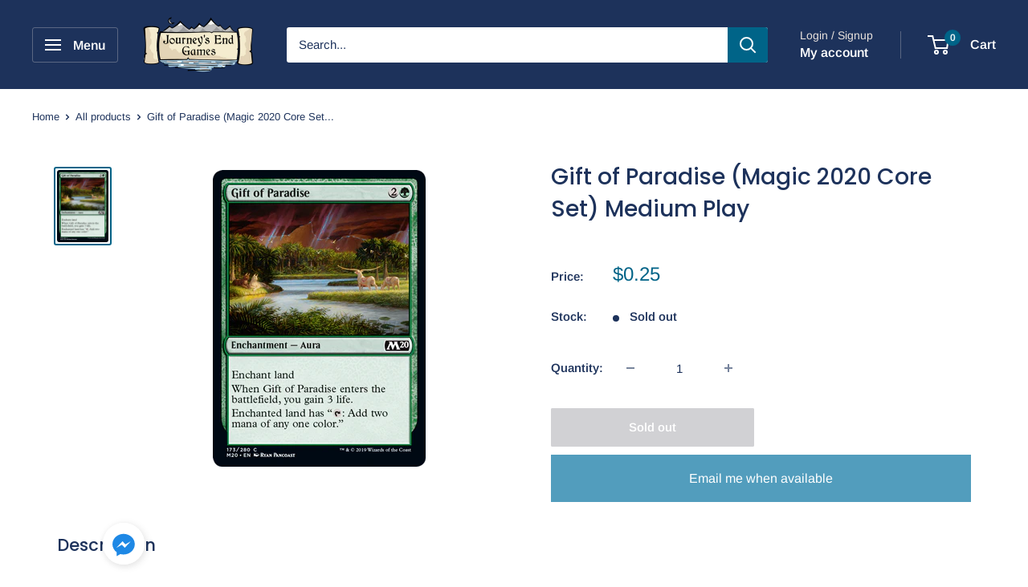

--- FILE ---
content_type: application/x-javascript
request_url: https://www.goldendev.win/shopify/add-to-cart/shop/status/journey-s-end-cafe.myshopify.com.js?58963456
body_size: -144
content:
var addtc_settings_updated = 1768903621;